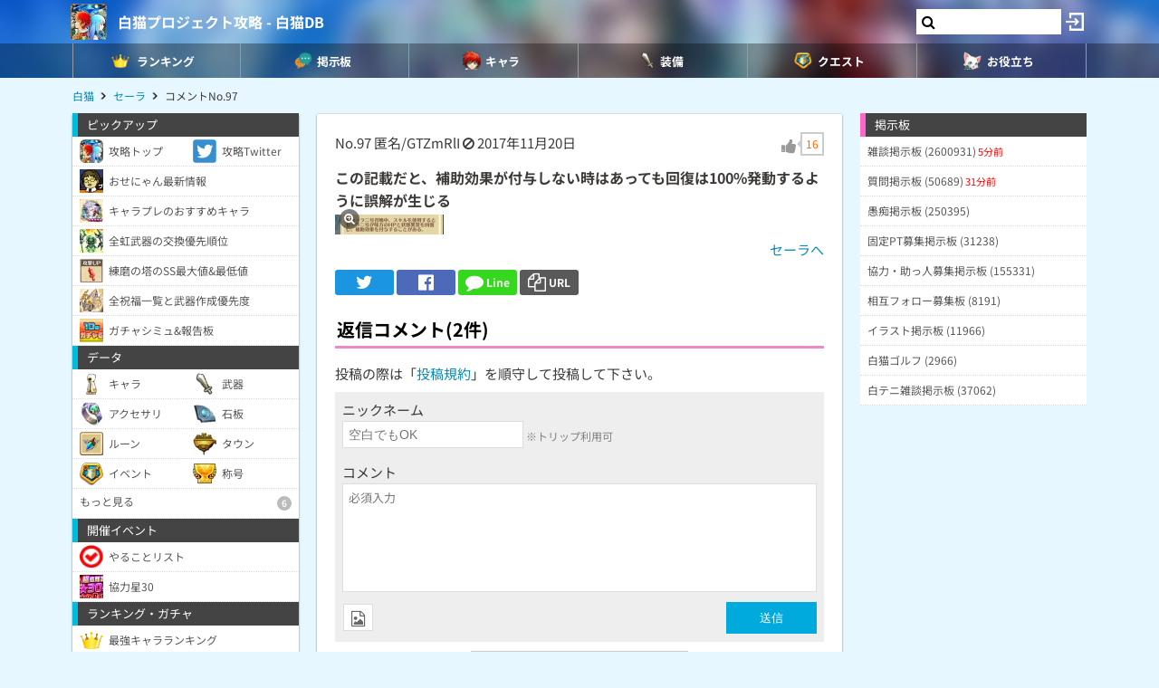

--- FILE ---
content_type: text/html; charset=UTF-8
request_url: https://9db.jp/shironeko/comment/76733?s=1
body_size: 50390
content:
<!DOCTYPE html>
<html lang="ja">
<head>
<meta charset="utf-8" />
<meta name="viewport" content="width=device-width,initial-scale=1.0,user-scalable=no">
	<title>【白猫】この記載だと、補助効果が付与しない時はあっても回復は100%...</title>
<meta name="description" content="この記載だと、補助効果が付与しない時はあっても回復は100%発動するように誤解が生じる" /><meta name="robots" content="noindex,follow" /><meta name="robots" content="max-image-preview:large" />
<meta property="og:type" content="article"/>
<meta property="og:url" content="https://9db.jp/shironeko/comment/76733?s=1" />
<meta property="og:title" content="この記載だと、補助効果が付与しない時はあっても回復は100%..." />
<meta property="og:description" content="この記載だと、補助効果が付与しない時はあっても回復は100%発動するように誤解が生じる" />
<!-- Twitter-->
<meta name="twitter:card" content="summary_large_image">
<meta name="twitter:title" content="この記載だと、補助効果が付与しない時はあっても回復は100%...">
<meta name="twitter:description" content="この記載だと、補助効果が付与しない時はあっても回復は100%発動するように誤解が生じる">
<!-- Google Analytics -->
		<!-- GA4 -->
	<script async src="https://www.googletagmanager.com/gtag/js?id=G-N8MJJVWBPZ"></script>
	<script>
		window.dataLayer = window.dataLayer || [];
		function gtag(){dataLayer.push(arguments);}
		gtag('js', new Date());
		gtag('config', 'G-N8MJJVWBPZ',{
			'page_location':'https://9db.jp/shironeko/comment/76733',
			'page_title':'【白猫】この記載だと、補助効果が付与しない時はあっても回復は100%...'
		});
				gtag('config', 'G-V4FQHVCDMD');
	</script>
	
<script src="https://ajax.googleapis.com/ajax/libs/jquery/2.2.3/jquery.min.js"></script>
<script src="https://cdn08.net/common/js/jquery.cookie.js"></script>
<script src="https://cdn08.net/common/js/jquery.lazyload.min.js"></script>
<script src="https://cdn08.net/common/js/jquery.tablesorter.min.js"></script>
<script src="https://cdn08.net/common/js/colorbox/jquery.colorbox-min.js" defer></script>
<script src="https://cdn08.net/common/js/iziToast/iziToast.min.js"></script>
<link rel="stylesheet" type="text/css" href="https://cdn08.net/common/js/iziModal/iziModal.min.css">
<script src="https://cdn08.net/common/js/iziModal/iziModal.min.js?ver=10357"></script>
<script src="https://cdn08.net/common/js/flipsnap.min.js" defer></script>
<script src="https://cdnjs.cloudflare.com/ajax/libs/clipboard.js/2.0.0/clipboard.min.js"></script>
<script src="https://cdn08.net/common/js/html2canvas.min.js?ver=23" defer></script>
<script src="https://cdn08.net/common/js/common.min.js?ver=10357"></script>
<script src="https://cdn08.net/common/js/moment/moment.min.js"></script>
<script src="https://cdn.onesignal.com/sdks/OneSignalSDK.js" async></script>
<script src="//cdnjs.cloudflare.com/ajax/libs/autosize.js/1.18.9/jquery.autosize.min.js"></script>
<script src="https://cdn08.net/common/js/talk/talk.js?ver=10357"></script>
<link rel="stylesheet" href="https://cdn08.net/common/js/talk/talk.css?ver=10357" />
<link rel="canonical" href="https://9db.jphttps://9db.jp/shironeko/comment/76733"><link rel="preload" as="font" href="https://maxcdn.bootstrapcdn.com/font-awesome/4.7.0/fonts/fontawesome-webfont.woff2?v=4.7.0" crossorigin>
<link rel="stylesheet" type="text/css" href="https://cdn08.net/common/js/colorbox/colorbox.css" media="screen" />
<link rel="stylesheet" type="text/css" href="https://cdn08.net/common/js/iziToast/iziToast.min.css" media="screen" />
<link rel="stylesheet" type="text/css" href="https://cdn08.net/common/css/common.css?ver=10357" media="screen" />
<link rel="stylesheet" type="text/css" media="screen and (min-width:768px)" href="https://cdn08.net/common/css/l.css?ver=10357" />
<link rel="stylesheet" type="text/css" media="screen and (max-width:859px) and (min-width:768px)" href="https://cdn08.net/common/css/m.css?ver=10357" />
<!--[if gte IE 9]><!-->
<link rel="stylesheet" media="screen and (max-width: 767px)" href="https://cdn08.net/common/css/s.css?ver=10357" />
<!--<![endif]-->
<link rel="stylesheet" type="text/css" href="https://cdn08.net/common/shironeko/common.css?ver=479" media="screen" />
<link rel="stylesheet" href="https://maxcdn.bootstrapcdn.com/font-awesome/4.7.0/css/font-awesome.min.css">
<link rel="alternate" type="application/rss+xml" title="RSS" href="rss" />
<link rel="icon" type="images/png" href="https://cdn08.net/shironeko/img/site_icon.png?pri=479" />
<link rel="apple-touch-icon" sizes="144x144" href="/shironeko/img/icon/apple-touch-icon-144x144.png" />
<base href="/shironeko/" />

<script src="//cdnjs.cloudflare.com/ajax/libs/autosize.js/1.18.9/jquery.autosize.min.js"></script>
<script src="https://cdn08.net/common/js/cropper/cropper.min.js"></script>
<link rel="stylesheet" type="text/css" href="https://cdn08.net/common/js/cropper/cropper.min.css" media="screen" />
<script src="https://cdn08.net/common/js/cropper/image-cropper.js?"></script>
<style>
.comment img{max-width:120px;max-height:120px;}
</style>


	<!-- Ads -->
	<script async src="https://pagead2.googlesyndication.com/pagead/js/adsbygoogle.js?client=ca-pub-4309879678016114" crossorigin="anonymous"></script>
<script async src="https://securepubads.g.doubleclick.net/tag/js/gpt.js"></script>
<!-- Adsense -->
<!-- geniee -->
<script>
	window.gnshbrequest = window.gnshbrequest || {cmd:[]};
window.gnshbrequest.cmd.push(function(){
    window.gnshbrequest.forceInternalRequest();
  });
</script>
<script async src="https://cpt.geniee.jp/hb/v1/210170/382/wrapper.min.js"></script>

	<script>
		$(() =>{
			let ads_ids = '120,180,125,133,141,147,148,149,150,252,258';
			console.log('ads',ads_ids);

			// モーダル定義
			let modal_id = 'g_ads_report_modal';
			let $modal = $('body').append(`<div class='wiki_modal disp_n' id='${modal_id}' data-izimodal-title='不正な広告を報告'>現在表示中の広告IDは「${ads_ids}」です。<br /><br />不正な広告が表示されたタイミングでこちらのIDを表示し、「<a href='/dqwalk/contact?cat=13&url=${encodeURIComponent(location.href)}&ads_ids=${ads_ids}'>お問い合わせ</a>」からご連絡お願い致します。広告を特定し改善できる可能性があります。</div>`);

			// モーダル表示
			function g_disp_ads_id(){
				g_modal.init('#'+modal_id);
				g_modal.open('#'+modal_id);
			}
			$(document).on('click','.g_disp_ads_id',g_disp_ads_id);
		});
	</script>
</head>
<body style="-webkit-text-size-adjust:100%;" >
	<!-- header -->
	<div id="header">
		<div class="game_bar" style="background-image: url(https://cdn08.net/games/resize?src=%2Fshironeko%2Fimg%2Ftop_header.jpg&w=100px&pri=479);">
			<div class="game_title">
				<a href="./"><img src="https://cdn08.net/games/resize?src=%2Fshironeko%2Fimg%2Fsite_icon.png&w=80&pri=479" alt="白猫プロジェクト攻略 - 白猫DB" class="mr5" /></a>
				<a id='hsb_name' href="./">白猫プロジェクト攻略 - 白猫DB</a>
				<div id="hsb_l_search" class="wiki_center hsb_search_box l_size_only">
					<div class="hsb_content">
					<i id="hsb_search_icon" class="fa fa-search hsb_icon"></i>
					<input type="search" data-id="header-search-l" value="" class="textbox hsb_text_area">
					</div>
				</div>
				<a id="hsb_s_search" class="search s_size_only" href="cdata/113"><i class="fa fa-search"></i></a>
									<a href="javascript:void(0);" style="width:30px;" class="open_login_menu pl5 pr5"><img src="https://cdn08.net/pokemongo/wiki/login.png" alt="ログイン"></a>
							</div>
					<div id="menu_s">
				<div>
												<div><span class="menu_ac_button"><img src="https://cdn08.net/shironeko/data/img2/img2512_5.png?4b2" alt="ランキング" style="width:20px" /><span>ランキング</span></span></div>
																<div><a href="data/1403"><img src="https://cdn08.net/shironeko/data/img2/img2513_5.png?ae7" alt="掲示板" style="width:20px" /><span>掲示板</span></a></div>
																<div><a href="data/44"><img src="https://cdn08.net/shironeko/data/img2/img2514_5.png?3c7" alt="キャラ" style="width:20px" /><span>キャラ</span></a></div>
																<div><span class="menu_ac_button"><img src="https://cdn08.net/shironeko/data/img2/img2515_5.png?9a5" alt="装備" style="width:20px" /><span>装備</span></span></div>
																<div><span class="menu_ac_button"><img src="https://cdn08.net/shironeko/data/img3/img3304_5.png?dba" alt="クエスト" style="width:20px" /><span>クエスト</span></span></div>
																<div><span class="menu_ac_button"><img src="https://cdn08.net/shironeko/data/img2/img2517_5.png?b2e" alt="お役立ち" style="width:20px" /><span>お役立ち</span></span></div>
								
				</div>
			</div>
					<span class="after"></span>
		</div>

							<div class="sub_menu menu_ac_contents disp_n">
			<div>
							<a href="data/800"><img src="https://cdn08.net/shironeko/data/img3/img3310_5.png?1a8" alt="最強キャラ" /><br /><span>最強キャラ</span></a>
							<a href="data/878"><img src="https://cdn08.net/shironeko/data/img3/img3311_5.png?cb1" alt="所持キャラ" /><br /><span>所持キャラ</span></a>
							<a href="data/758"><img src="https://cdn08.net/shironeko/data/img3/img3312_5.png?6b1" alt="最強武器" /><br /><span>最強武器</span></a>
							<a href="data/726"><img src="https://cdn08.net/shironeko/data/img3/img3313_5.png?e75" alt="最速TA" /><br /><span>最速TA</span></a>
							<a href="data/2197"><img src="https://cdn08.net/shironeko/data/img3/img3314_5.png?35c" alt="ガチャシミュ" /><br /><span>ガチャシミュ</span></a>
			
			</div>
		</div>
																<div class="sub_menu menu_ac_contents disp_n">
			<div>
							<a href="data/847"><img src="https://cdn08.net/shironeko/data/img3/img3306_5.png?474" alt="武器" /><br /><span>武器</span></a>
							<a href="data/765"><img src="https://cdn08.net/shironeko/data/img2/img2554_5.png?b98" alt="石板" /><br /><span>石板</span></a>
							<a href="data/6837"><img src="https://cdn08.net/shironeko/data/img2/img2555_5.png?256" alt="アクセサリ" /><br /><span>アクセサリ</span></a>
							<a href="data/3088"><img src="https://cdn08.net/shironeko/data/img3/img3300_5.png?859" alt="称号" /><br /><span>称号</span></a>
			
			</div>
		</div>
								<div class="sub_menu menu_ac_contents disp_n">
			<div>
							<a href="data/4114"><img src="https://cdn08.net/shironeko/data/img4/img4444_5.png?f3a" alt="ルーン必要数" /><br /><span>ルーン必要数</span></a>
							<a href="data/865"><img src="https://cdn08.net/shironeko/data/img2/img2623_5.png?8b4" alt="やることリスト" /><br /><span>やることリスト</span></a>
							<a href="data/2540"><img src="https://cdn08.net/shironeko/data/img2/img2516_5.png?989" alt="イベント一覧" /><br /><span>イベント一覧</span></a>
							<a href="data/712"><img src="https://cdn08.net/shironeko/data/img2/img2689_5.png?f5d" alt="協力バトル(常設)" /><br /><span>協力バトル(常設)</span></a>
							<a href="data/2540?b2=1"><img src="https://cdn08.net/shironeko/data/img3/img3305_5.png?e9e" alt="ルーンメモリー" /><br /><span>ルーンメモリー</span></a>
			
			</div>
		</div>
								<div class="sub_menu menu_ac_contents disp_n">
			<div>
							<a href="data/702"><img src="https://cdn08.net/shironeko/data/img2/img2556_5.png?423" alt="タウン建物" /><br /><span>タウン建物</span></a>
							<a href="data/2573"><img src="https://cdn08.net/shironeko/data/img3/img3303_5.png?394" alt="モンスター" /><br /><span>モンスター</span></a>
							<a href="data/719"><img src="https://cdn08.net/shironeko/data/img2/img2661_5.png?edb" alt="状態異常" /><br /><span>状態異常</span></a>
							<a href="data/746"><img src="https://cdn08.net/shironeko/data/img3/img3390_5.png?751" alt="ランク上げ" /><br /><span>ランク上げ</span></a>
							<a href="data/794"><img src="https://cdn08.net/shironeko/data/img2/img2688_5.png?407" alt="段位/BP" /><br /><span>段位/BP</span></a>
			
			</div>
		</div>
				
		<script type="text/javascript">
		(function($) {
		  var header_id = '#header';
		  var switch_pos = $('.game_title').height();
		  var pos;
		  var is_opened=false;
		  $(window).on('scroll',function(){
		  	pos = $(this).scrollTop();
	        if(pos < switch_pos){
		        $(header_id).removeClass('fixed');
		    } else {
		    	$(header_id).addClass('fixed');
		    }
		  });
		  $(window).trigger('scroll');

		  // 検索
		  $('input[type="search"]').change(function() {
			var id = $(this).attr('data-id');
			if(id=='header-search-l') {
				var query = '?q=' + $(this).val();
				window.location.href = 'cdata/113' + query;
			}
		  });

		  // 検索アイコンクリック
		  $('#hsb_s_search').click(function() {
			if(!is_opened) {
				hsb_l_search_open();
			} else {
				hsb_l_search_close();
			}
			return false;
		  });

		  // 検索バーを開く
		  function hsb_l_search_open() {
			is_opened = true;
			$('#hsb_name').hide();
			$('#hsb_l_search').removeClass('l_size_only').fadeIn(300);
			$('#hsb_l_search').css('width','auto');
		  }

		  // 検索バーを閉じる
		  function hsb_l_search_close() {
			is_opened=false;
			$('#hsb_l_search').addClass('l_size_only').fadeOut(500);;
			$('#hsb_name').fadeIn(500);
			$('#hsb_l_search').css('width','');
			return false;
		  }
		})(jQuery);
		</script>
		</div>

	<div id="header2">
				
					<div class="s ta_c" style="overflow:hidden;margin:0;">
  <div style="margin:5px auto;max-height:280px;overflow: hidden;">
    
  </div>
</div>

						<div id="navi" class='m'>
			<ul itemscope itemtype="https://schema.org/BreadcrumbList">
												<li itemprop="itemListElement" itemscope itemtype="https://schema.org/ListItem"><a href="./" itemprop='item'><span itemprop="name">白猫</span></a><meta itemprop="position" content="1" /></li>
																<li itemprop="itemListElement" itemscope itemtype="https://schema.org/ListItem"><a href="data/634" itemprop='item'><span itemprop="name">セーラ</span></a><meta itemprop="position" content="2" /></li>
																<li itemprop="itemListElement" itemscope itemtype="https://schema.org/ListItem"><span itemprop="name">コメントNo.97</span><meta itemprop="position" content="3" /></li>
							
			</ul>
		</div>
			</div>

	<!-- contents -->
	<div id="contents">
		<!-- main -->
		<div id="main">
			
<div class="frame p20 p0_s">
<form method="post" action="/" id="comment_form" enctype="multipart/form-data">
	<input type="hidden" name="csrf_token" value="696b1fbedd838" />
	<input type="hidden" name="action" value="data" />
	<input type="hidden" name="action_id" value="634" />
	<input type="hidden" name="ori_id" value="76733" />
	<div class="p8_s">
		<!-- スレッドコメント -->
		<div class="header clearfix">
			<div class="f_l">
				<span class="num">No.97</span>
												匿名/GTZmRlI
											<i class="fa fa-ban cur_p report" data-comment_id="76733" data-user_token="GTZmRlI"></i>
																<span class="">2017年11月20日</span>			</div>
					<div class="f_r fs18" data-id="76733">
				<div class="good disp_ib cur_p"><i class="fa fa-thumbs-up cur_p gray"></i> <span class="arrow_box" style="color:#f60;">16</span></div>
			</div>
				</div>
					<div class="comment fs16 wiki_bold mt10">
			この記載だと、補助効果が付与しない時はあっても回復は100%発動するように誤解が生じる
			<br /><a href="https://cdn08.net/shironeko/bbs/76/img76733_1.jpg?cmp" class="colorbox"><img src="https://cdn08.net/games/resize?src=%2Fshironeko%2Fbbs%2F76%2Fimg76733_1.jpg%3Fcmp&w=120" /></a>		</div>
	
	<div class="wiki_right mt5">
		<a href="data/634">セーラへ</a>
	</div>

	<!-- Social -->
<ul class="sns mt10">
	<li class="twitter"><a href="https://twitter.com/intent/tweet?text=%E3%81%93%E3%81%AE%E8%A8%98%E8%BC%89%E3%81%A0%E3%81%A8%E3%80%81%E8%A3%9C%E5%8A%A9%E5%8A%B9%E6%9E%9C%E3%81%8C%E4%BB%98%E4%B8%8E%E3%81%97%E3%81%AA%E3%81%84%E6%99%82%E3%81%AF%E3%81%82%E3%81%A3%E3%81%A6%E3%82%82%E5%9B%9E%E5%BE%A9%E3%81%AF100%25...&url=https://9db.jp%2Fshironeko%2Fcomment%2F76733%3Fs%3D1&hashtags=白猫" onClick="window.open(this.href, 'tweetwindow', 'width=650, height=470, personalbar=0, toolbar=0, scrollbars=1, sizable=1'); return false;" rel="nofollow"><i class="fa fa-twitter"></i></a></li>
	<li class="facebook"><a href="https://www.facebook.com/share.php?u=https://9db.jp/shironeko/comment/76733?s=1" onclick="window.open(this.href, 'FBwindow', 'width=650, height=450, menubar=no, toolbar=no, scrollbars=yes'); return false;"><i class="fa fa-facebook-official"></i></a></li>
	<li class="line"><a href="https://line.me/R/msg/text/?https://9db.jp/shironeko/comment/76733?s=1"><i class="fa fa-comment"></i> <span>Line</span></a></li>
	<li class="link_copy"><a href="javascript:void(0)" class="g_copy" data-clipboard-text="https://9db.jp/shironeko/comment/76733?s=1"><i class="fa fa-copy"></i> <span>URL</span></a></li>
	<li class="share"><a data-title="この記載だと、補助効果が付与しない時はあっても回復は100%..." data-url="https://9db.jp/shironeko/comment/76733?s=1"><img src="/common/img/icon/share.png" style="width:20px;" /> <span>Share</span></a></li>
</ul>

	</div>
	<div id="bbs">
		<!-- 返信フォーム -->
		<h2 class="mt20 h_pink pl8_s">返信コメント(2件)</h2>
		<div class="wiki mb8 m8_s">投稿の際は「<a href="/games/data/60">投稿規約</a>」を順守して投稿して下さい。</div>

		<div class="comment_form" style="display:block;">
		

			<div>ニックネーム</div>
			<input type="text" name="nickname" placeholder="空白でもOK" /> <span class="hint">※トリップ利用可</span>
			<div class="mt10">コメント</div>
			<textarea name="comment" placeholder="必須入力"></textarea>
			<div class="send mt5 clearfix">
				<div class="f_l">
										<div class="mb10">
						<label for="bbsphoto">
							<span class="crop_image_select_icon wiki_cur_p">
								<i class="fa fa-file-image-o"></i>
							</span>
							<input class="disp_n" type="file" name="bbsphoto" id="bbsphoto" data-id="bbsphoto">
						</label>
					</div>
										<input type="hidden" name="sage" value="1" />				</div>
				<div class="f_r fs18">
					<input type="button" value="送信" id="ok" />
				</div>
								<input type="hidden" name="bbsphoto_x" />
				<input type="hidden" name="bbsphoto_y" />
				<input type="hidden" name="bbsphoto_w" />
				<input type="hidden" name="bbsphoto_h" />
				<div id="bbsphoto_crop_area"></div>
				<div id="bbsphoto_canvas_area" class="wiki_center"></div>
							</div>
				</div>
		<!-- 返信コメント一覧 -->
					<ul class="sort_button" style="border:0;">
				<li class="selected"><a href="comment/76733?s=1">新しい順</a></li>
				<li ><a href="comment/76733?s=0">古い順</a></li>
			</ul>
			<div class="wiki_reload"><i class="fa fa-refresh"></i> 最新を表示する</div>

			<ul class="reply_list">
									

					<li>
											<div class="header">
							<div class="left">
								<span class="num">No.134</span>
																			匿名/QmZgF1g
															<i class="fa fa-ban cur_p report" data-comment_id="333655" data-user_token="QmZgF1g"></i>
																										<span class="">2017年11月21日</span>							</div>

													<div class="f_r fs18" data-id="333655">
								<div class="good disp_ib cur_p"><i class="fa fa-thumbs-up cur_p gray"></i> <span class="arrow_box" style="color:#f60;">4</span></div>
							</div>
												</div>
																	<div class="comment ">
							それはエアプと言われても仕方ない
													</div>
										</li>
									

					<li>
											<div class="header">
							<div class="left">
								<span class="num">No.128</span>
																			匿名/IRQpmQY
															<i class="fa fa-ban cur_p report" data-comment_id="333640" data-user_token="IRQpmQY"></i>
																										<span class="">2017年11月21日</span>							</div>

													<div class="f_r fs18" data-id="333640">
								<div class="good disp_ib cur_p"><i class="fa fa-thumbs-up cur_p gray"></i> <span class="arrow_box" style="color:#f60;">2</span></div>
							</div>
												</div>
																	<div class="comment negative1">
							使った感じだけど、2号いるときはS1でスキル後半で回復は必ずあるかと
													</div>
										</li>
				
			</ul>
		
			</div>
</form>
</div>

			<div class="frame">
<script>gtag("event", "ads_pv",{"send_to":"G-V4FQHVCDMD","adsid":"125"});</script><div style="background-color:transparent;">
          <!-- 9DB コンテンツ下 -->
          <ins class="adsbygoogle"
               style="display:block"
               data-ad-client="ca-pub-4309879678016114"
               data-ad-slot="3000192781"
               data-ad-format="auto"></ins>
          <script>
          (adsbygoogle = window.adsbygoogle || []).push({});
          </script>
          </div>
</div>		</div>

		<!-- left -->
		<div id="left" class="slide">
		           <div style="padding-bottom:150px;">
		<div class="menu">ピックアップ</div>
	<div class="menu_contents">
						<a href="https://9db.jp/shironeko/" class="col2"><img src="https://cdn08.net/shironeko/data/img3/img3892_5.png?27d" /><div>攻略トップ</div></a>
									<a href="https://twitter.com/shironekodb?ref_src=twsrc%5Etfw%7Ctwcamp%5Eembeddedtimeline%7Ctwterm%5Eprofile%3Ashironekodb&amp;ref_url=https%3A%2F%2F9db.jp%2Fshironeko%2F" class="col2"><img src="https://cdn08.net/shironeko/data/img4/img4068_5.png?bf1" /><div>攻略Twitter</div></a>
									<a href="data/2234" class=""><img src="https://cdn08.net/shironeko/data/img4/img4192_5.png?463" /><div>おせにゃん最新情報</div></a>
									<a href="data/4538" class=""><img src="https://cdn08.net/shironeko/data/img4/img4549_5.png?17b" /><div>キャラプレのおすすめキャラ</div></a>
									<a href="data/3369" class=""><img src="https://cdn08.net/shironeko/data/img3/img3725_5.png?2c5" /><div>全虹武器の交換優先順位</div></a>
									<a href="data/3851" class=""><img src="https://cdn08.net/shironeko/data/img3/img3853_5.png?226" /><div>練磨の塔のSS最大値&amp;最低値</div></a>
									<a href="data/3724" class=""><img src="https://cdn08.net/shironeko/data/img4/img4037_5.png?c40" /><div>全祝福一覧と武器作成優先度</div></a>
									<a href="data/2197" class=""><img src="https://cdn08.net/shironeko/data/img2/img2609_5.png?783" /><div>ガチャシミュ&amp;報告板</div></a>
				</div>	<div class="menu">データ</div>
	<div class="menu_contents">
						<a href="data/44" class="col2"><img src="https://cdn08.net/shironeko/data/img1/img1376_5.png?47e" /><div>キャラ</div></a>
									<a href="data/847" class="col2"><img src="https://cdn08.net/shironeko/data/img1/img1399_5.png?501" /><div>武器</div></a>
									<a href="data/6837" class="col2"><img src="https://cdn08.net/shironeko/data/img1/img1398_5.png?b82" /><div>アクセサリ</div></a>
									<a href="data/765" class="col2"><img src="https://cdn08.net/shironeko/data/img1/img1412_5.png?3c5" /><div>石板</div></a>
									<a href="data/4114" class="col2"><img src="https://cdn08.net/shironeko/data/img4/img4131_5.png?1ea" /><div>ルーン</div></a>
									<a href="data/702" class="col2"><img src="https://cdn08.net/shironeko/data/img1/img1400_5.png?9b2" /><div>タウン</div></a>
									<a href="data/2540" class="col2"><img src="https://cdn08.net/shironeko/data/img2/img2459_5.png?197" /><div>イベント</div></a>
									<a href="https://9db.jp/shironeko/data/3088" class="col2"><img src="https://cdn08.net/shironeko/data/img3/img3089_5.png?1a4" /><div>称号</div></a>
					<a class="ac_button ">
									<div>もっと見る<span class="num">6</span></div>
		</a>
		<div class="ac_contents disp_n"><div> 
										<a href="data/707" class=""><div>特攻を持つキャラ</div></a>
															<a href="data/857" class=""><div>特攻を持つ武器</div></a>
															<a href="data/859" class=""><div>HP/SP回復を持つ武器</div></a>
															<a href="data/862" class=""><div>耐久UP性能を持つ武器</div></a>
															<a href="data/703" class=""><div>タウンMAXでの上昇値</div></a>
															<a href="data/845" class=""><div>タウンミッション</div></a>
						
		</div></div>
	</div>	<div class="menu">開催イベント</div>
	<div class="menu_contents">
						<a href="data/865" class=""><img src="https://cdn08.net/shironeko/data/img1/img1396_5.png?6da" /><div>やることリスト</div></a>
									<a href="data/6053" class=""><img src="https://cdn08.net/shironeko/data/img6/img6155_5.png?78d" /><div>協力星30</div></a>
				</div>	<div class="menu">ランキング・ガチャ</div>
	<div class="menu_contents">
						<a href="data/800" class=""><img src="https://cdn08.net/shironeko/data/img1/img1394_5.png?672" /><div>最強キャラランキング</div></a>
									<a href="data/878" class=""><img src="https://cdn08.net/shironeko/data/img1/img1426_5.png?573" /><div>所持キャラチェッカー</div></a>
									<a href="data/758" class="col2"><div>最強武器</div></a>
									<a href="data/2461" class="col2"><div>リセマラ</div></a>
									<a href="data/726" class="col2"><div>最速TA</div></a>
									<a href="data/2197" class="col2"><div>ガチャシミュ</div></a>
					<a class="ac_button ">
									<div>もっと見る<span class="num">3</span></div>
		</a>
		<div class="ac_contents disp_n"><div> 
										<a href="data/819" class=""><div>島掘り性能キャラランキング</div></a>
															<a href="data/791" class=""><div>スロットスキルランキング</div></a>
															<a href="data/858" class=""><div>多段チャレンジ</div></a>
						
		</div></div>
	</div>	<div class="menu">モンスター</div>
	<div class="menu_contents">
						<a href="data/2573" class=""><div>全モンスターの弱点と耐性早見表</div></a>
									<a href="data/919" class=""><div>モンスター図鑑</div></a>
				</div>	<div class="menu">育成・周回</div>
	<div class="menu_contents">
						<a href="data/717" class=""><img src="https://cdn08.net/shironeko/data/img1/img1443_5.png?49c" /><div>ルーン集め</div></a>
									<a href="data/732" class=""><img src="https://cdn08.net/shironeko/data/img1/img1445_5.png?a4c" /><div>武器ルーン集め</div></a>
									<a href="data/764" class=""><img src="https://cdn08.net/shironeko/data/img1/img1446_5.png?034" /><div>BP稼ぎ</div></a>
									<a href="data/746" class=""><img src="https://cdn08.net/shironeko/data/img1/img1447_5.png?6c2" /><div>経験値稼ぎ</div></a>
									<a href="data/716" class=""><img src="https://cdn08.net/shironeko/data/img1/img1448_5.png?052" /><div>親密度上げ</div></a>
									<a href="data/709" class=""><img src="https://cdn08.net/shironeko/data/img1/img1449_5.png?5f2" /><div>ソウル・G稼ぎ</div></a>
									<a href="data/938" class=""><img src="https://cdn08.net/shironeko/data/img1/img1450_5.png?d6c" /><div>討伐の証集め</div></a>
				</div>	<div class="menu">デイリーイベント</div>
	<div class="menu_contents">
		<a class="ac_button image">
			<img src="https://cdn08.net/shironeko/data/img2/img2519_5.png?db8" />						<div>呪いイベント<span class="num">9</span></div>
		</a>
		<div class="ac_contents disp_n"><div> 
										<a href="data/1307" class=""><div>呪い島 終章 (竜槍/宝珠)</div></a>
															<a href="data/1309" class=""><div>呪い協力</div></a>
															<a href="data/1038" class=""><div>月曜：呪われし拳</div></a>
															<a href="data/1071" class=""><div>火曜：呪われし弓</div></a>
															<a href="data/1094" class=""><div>水曜：呪われし剣</div></a>
															<a href="data/1116" class=""><div>木曜：呪われし杖</div></a>
															<a href="data/1146" class=""><div>呪われし槍</div></a>
															<a href="data/1156" class=""><div>呪われし斧</div></a>
															<a href="data/1199" class=""><div>呪われし双剣</div></a>
						
		</div></div>
	</div>	<div class="menu">協力バトル</div>
	<div class="menu_contents">
						<a href="data/712" class=""><div>協力バトルの適性職/報酬早見表</div></a>
					<a class="ac_button ">
									<div>常設4人協力<span class="num">22</span></div>
		</a>
		<div class="ac_contents disp_n"><div> 
										<a href="data/6053" class=""><div>★30：モストデンジャラスバトル</div></a>
															<a href="data/5688" class=""><div>★21：タイムチャレンジ【降魔級】</div></a>
															<a href="data/5608" class=""><div>★21：まったり！ハイカラ登竜門</div></a>
															<a href="data/5437" class=""><div>★21：はんなり！シャチホコ桃源郷</div></a>
															<a href="data/4936" class=""><div>★21：トツゲキ！さわやか摩天楼</div></a>
															<a href="data/4835" class=""><div>★21：ワンツー！ほんわか天王斬</div></a>
															<a href="data/3596" class=""><div>★20：てりやきクリムゾンファイヤー</div></a>
															<a href="data/3594" class=""><div>★20：やみなべディストラクション</div></a>
															<a href="data/3349" class=""><div>★20：くわばらサンダーブラスト</div></a>
															<a href="data/3320" class=""><div>★20：すもぐりワンダーランド</div></a>
															<a href="data/3789" class=""><div>★20：ひだまりテラーパレス</div></a>
															<a href="data/4593" class=""><div>★20：タイムチャレンジ【煉獄級】</div></a>
															<a href="data/4960" class=""><div>★19：有象無象のユートピア</div></a>
															<a href="data/935" class=""><div>★19：暗雲アンダーグラウンド</div></a>
															<a href="data/937" class=""><div>★19：とってもマーメイド</div></a>
															<a href="data/2544" class=""><div>★19：乱闘ラボラトリー</div></a>
															<a href="data/3776" class=""><div>★19：絢爛の征野</div></a>
															<a href="data/4592" class=""><div>★19：タイムチャレンジ【冥府級】</div></a>
															<a href="data/806" class=""><div>★15：呪われたってピースフル</div></a>
															<a href="data/807" class=""><div>★15：氷結のトリプルアクセル</div></a>
															<a href="data/808" class=""><div>★15：タイムチャレンジ【破滅級】</div></a>
															<a href="data/805" class=""><div>★13以下の4人協力クエスト</div></a>
						
		</div></div>
						<a href="data/816" class=""><div>常設2人協力</div></a>
				</div>	<div class="menu">島クエスト</div>
	<div class="menu_contents">
						<a href="data/710" class=""><div>島コンプリート報酬早見表</div></a>
									<a href="data/1213" class="col4"><div>1島</div></a>
									<a href="data/1224" class="col4"><div>2島</div></a>
									<a href="data/2976" class="col4"><div>3島</div></a>
									<a href="data/1027" class="col4"><div>8島</div></a>
									<a href="data/1096" class="col4"><div>9島</div></a>
									<a href="data/1179" class="col4"><div>10島</div></a>
									<a href="data/843" class="col4"><div>11島</div></a>
									<a href="data/1348" class="col4"><div>12島</div></a>
									<a href="data/3435" class="col4"><div>13島</div></a>
									<a href="data/4836" class="col4"><div>14島</div></a>
									<a href="data/6501" class="col4"><div>15章</div></a>
									<a href="data/6524" class="col4"><div>16章</div></a>
				</div>	<div class="menu">島クエスト（NEW WORLD’S）</div>
	<div class="menu_contents">
						<a href="data/6767" class="col4"><div>１章</div></a>
									<a href="data/7345" class="col4"><div>２章</div></a>
				</div>	<div class="menu">バトルシステム</div>
	<div class="menu_contents">
						<a href="data/786" class=""><div>9割カットの方法</div></a>
									<a href="data/715" class=""><div>敵に与えるダメージ計算</div></a>
									<a href="data/2818" class=""><div>職業別の固有アクション</div></a>
									<a href="data/829" class=""><div>属性キャラと属性ダメージ</div></a>
									<a href="data/772" class=""><div>バリア一覧</div></a>
									<a href="data/784" class=""><div>エフェクト一覧</div></a>
									<a href="data/719" class=""><div>状態異常一覧</div></a>
									<a href="data/933" class=""><div>パーティコールの効果</div></a>
									<a href="data/723" class=""><div>シンフォニーパワーの効果</div></a>
									<a href="data/797" class=""><div>式神・召喚の効果</div></a>
					<a class="ac_button ">
									<div>もっと見る<span class="num">4</span></div>
		</a>
		<div class="ac_contents disp_n"><div> 
										<a href="data/792" class=""><div>バフの効果範囲</div></a>
															<a href="data/729" class=""><div>SP回復量(SPR)</div></a>
															<a href="data/796" class=""><div>リーダースキルの倍率</div></a>
															<a href="data/1496" class=""><div>剣キャン・槍キャンのやり方</div></a>
						
		</div></div>
	</div>	<div class="menu">その他</div>
	<div class="menu_contents">
						<a href="data/3210" class=""><div>白猫スイッチ版開発決定！</div></a>
									<a href="data/3158" class=""><div>クラスチェンジにおすすめのキャラ</div></a>
									<a href="https://9db.jp/shironeko/data/2234" class=""><div>公式生放送/おせにゃん</div></a>
									<a href="data/860" class=""><div>黒背景でキャラをスクショする裏ワザ</div></a>
									<a href="data/1374" class=""><div>月間ジュエル配布量</div></a>
									<a href="data/785" class=""><div>アクティブユーザー数推移</div></a>
									<a href="data/705" class=""><div>白猫におすすめの端末一覧</div></a>
									<a href="data/1493" class=""><div>名星会の選出方法</div></a>
									<a href="data/725" class=""><div>メモリアルルーンの入手方法と使い道</div></a>
									<a href="data/2486" class=""><div>ルーンミュージックボックス</div></a>
									<a href="data/722" class=""><div>最新トレンド情報まとめ</div></a>
				</div>	<div class="menu">徹底解説</div>
	<div class="menu_contents">
						<a href="data/2773" class="col2"><div>クラスチェンジ</div></a>
									<a href="data/696" class="col2"><div>友情覚醒</div></a>
									<a href="data/2777" class="col2"><div>限界突破</div></a>
									<a href="data/2798" class="col2"><div>神気解放</div></a>
									<a href="data/2955" class="col2"><div>ﾁｹｯﾄ武器ｶﾞﾁｬ</div></a>
				</div>	<div class="menu">リンク集</div>
	<div class="menu_contents">
						<a href="http://colopl.co.jp/shironekoproject/" class=""><div>白猫プロジェクト公式HP</div></a>
									<a href="https://twitter.com/shironekodb" class=""><div>攻略Twitter</div></a>
									<a href="https://twitter.com/wcat_project" class=""><div>公式Twitter</div></a>
									<a href="http://twitter.com/hirokiasai_0201" class=""><div>浅井PのTwitter</div></a>
									<a href="https://shironekoproject.gamerch.com/" class=""><div>白猫プロジェクトwiki</div></a>
									<a href="http://www.comic-clear.jp/comic.aspx?c=59" class=""><div>コミック ひこうじま公園</div></a>
			
	</div>
</div>

        		</div>

		<!-- スライドメニュー -->
		<div id="menu_back_filter" class="s disp_n"></div>
		<div id="shortcut_menu" class="s" style="background-color:#00000099;"><i class="fa fa-remove va_m" style="display:none;padding:2px 8px 2px 6px"></i><img src="https://cdn08.net/games/resize?src=%2Fshironeko%2Fimg%2Fsite_icon.png&w=80&pri=479" style="width:24px" class="mr5 bold va_m" /><span class="fs14 bold disp_ib">攻略<br />Menu</span></div>		<script type="text/javascript">
		// スライドメニュー表示
		$("#shortcut_menu").on("click",function(e){
			e.preventDefault();
			// 横メニュー制御
			$(".menu_ac_contents").hide();
			$(".menu_ac_button").removeClass("open");
			$("#sub_menu_back").hide();

			// スライドメニュー制御
			$("i",this).toggle();
			$("img",this).toggle();
		    if($("i",this).css('display') == 'none'){
		        $("#left").animate({'left':-350},300);
		        $("#container").animate({'left':0},300);
		    }else{
		        $("#container").animate({'left':350},300);
		        $("#left").animate({'left':0},300);
		    }
			$('#menu_back_filter').toggle();
		});
		$("#menu_back_filter").on("click",function(e){
		    if(e.pageX >= 350){
				$("#shortcut_menu i").toggle();
				$("#shortcut_menu img").toggle();
		        $("#left").animate({'left':-350},300);
		        $("#container").animate({'left':0},300);
				$('#menu_back_filter').toggle();
		        return false;
		    }
		});
		</script>



		<!-- right -->
		<div id="right">
			<div>
<div class="menu pink">掲示板</div>
<div class="menu_contents">
	<a href="data/1403"><div>雑談掲示板 (2600931)<i class="red fs11"> 5分前</i></div></a>
	<a href="data/1404"><div>質問掲示板 (50689)<i class="red fs11"> 31分前</i></div></a>
	<a href="data/1405"><div>愚痴掲示板 (250395)</div></a>
	<a href="data/1406"><div>固定PT募集掲示板 (31238)</div></a>
	<a href="data/1425"><div>協力・助っ人募集掲示板 (155331)</div></a>
	<a href="data/1407"><div>相互フォロー募集板 (8191)</div></a>
	<a href="data/1424"><div>イラスト掲示板 (11966)</div></a>
	<a href="data/7325"><div>白猫ゴルフ (2966)</div></a>
	<a href="data/3136"><div>白テニ雑談掲示板 (37062)</div></a>

</div>
</div>

						

			<script>gtag("event", "ads_pv",{"send_to":"G-V4FQHVCDMD","adsid":"120"});</script><div style="background-color:transparent;" class="mb10">
<ins class="adsbygoogle"
     style="display:block"
     data-ad-client="ca-pub-4309879678016114"
     data-ad-slot="5105736785"
     data-ad-format="auto"></ins>
<script>
(adsbygoogle = window.adsbygoogle || []).push({});
</script>
</div>

			<span class="disp_b ta_c cur_p m5 hint g_disp_ads_id"><i class='fa fa-info'></i> 広告IDを表示</span>
		</div>
	</div>

		<!-- footer -->
	<div id="footer" style='padding-bottom:100px;'>
		<div class="footer_menu">
			<div class="game_menu">
				<div class="title">
					<img src="https://cdn08.net/common/img/logo.gif?ver=3" alt="9DB" style="height:30px;" /> 9D<span class="blue">B</span>
									</div>
				<ul>
														<li>
						<a href="/shironeko/">白猫プロジェクト攻略 - 白猫DB</a>
											</li>
																			<li>
						<a href="/dqwalk/">ドラクエウォーク攻略 - みんドラ</a>
											</li>
																																														<li>
						<a href="/pokego/">GO Raids</a>
											</li>
																																					<li>
						<a href="/pokemongo/">ポケモンGO攻略 - みんポケ</a>
											</li>
																											
				</ul>
			</div>
			<div class="other_menu">
				<a href="/games/terms">利用規約</a> | <a href="https://08llc.jp">運営会社</a> | <a href="/shironeko/contact">お問い合わせ</a>
			</div>
		</div>
		<div class="copyright">
			Copyright (c) 08 LLC All Rights Reserved.
		</div>
	</div>
	<div id="shortcut_up" class="s"><i class="fa fa-chevron-up"></i> ページトップへ</div>
<div id="auth_modal" data-izimodal-title="メニュー" class="wiki_modal disp_n">
	<p>
		<a class="button p10 m10 disp_b ta_c fw700" href="javascript:ajax_show_talks();" style="background: #00b012;"><i class="fa fa-comment"></i> トーク</a>
				<a class="button p10 m10 disp_b ta_c fw700" href="setting">ユーザー設定</a>
		<a class="button p10 m10 disp_b ta_c fw700" href="javascript:if(confirm('ログアウトしますか？')) location.href='logout';">ログアウト</a>
	</p>
</div>
<script type="text/javascript">
// グローバル変数
if(!g) var g = {};
g.csrf_token = "696b1fbedd838";
g.game_url = 'shironeko';
g.data = {};
g.data.id = '';
g.token = 'OGVEgkM';
g.is_test = 0;
g.appId = "622cf77a-d9b2-40d0-a96c-893a9d51784b";
g.safari_web_id = 'web.onesignal.auto.68a78e72-ca6b-43d3-aa15-83c87cfb9ced';

$(function() {
	update_meta_viewport();

	// LazyLoad
	if($('img.wiki_lazy')[0]){
		$('img.wiki_lazy').lazyload({
			threshold: 200,
	//		placeholder:'[data-uri]'
			placeholder:'[data-uri]'
		});
	}
});

$(function() {
	// reload
	$("#bbs .wiki_reload").on("click",function(){
		(event.preventDefault) ? event.preventDefault():event.returnValue=false;
		location.reload();
	});
	// ニックネーム表示
	if($.cookie('nickname') != ''){
		$('input[name=nickname]').val($.cookie('nickname'));
	}

	// textarea高さ調整
    $('textarea').autosize({});

	// uploadできない端末用
	if (!window.FormData) {
		$("input[type=file]").before("※アップロード未対応端末です").hide();
	}
	// 返信を表示
	$(".disp_reply").on("click",function(e){
		e.preventDefault();
		$(this).parent("div").find(".reply_list").toggle();
	});

	// 返信フォームを表示
	$(".disp_reply_form").on("click",function(e){
		e.preventDefault();
		if($(this).next(".comment_form")[0] && $(this).next(".comment_form").is(':visible')){
			$(this).next(".comment_form").hide();
		}else{
			if($(this).hasClass("first")){
				$(".first").hide();
				$(".sage").hide();
			}else{
				$(".first").show();
				$(".sage").show();
			}
			$(".comment_form").insertAfter(this);
			$(".comment_form").show();
			$(".comment_form textarea").focus();
		}
	});
	$(".user_edit").on("click",function(e){
		e.preventDefault();
		$("#user_comment").hide();
		$(".sage").hide();
		$(".comment_form").show();
		$(".comment_form textarea").focus();
	});

	// 非表示コメントを表示
	$(".disp_comment").on("click",function(e){
		e.preventDefault();
		$(this).next(".comment").show();
		$(this).hide();
	});

	// キャンセル、投稿
	$(".user_cancel").on("click",function(e){
		e.preventDefault();
		$(".comment_form").hide();
		$("#user_comment").show();
		$(".disp_reply_form.first").show();
	});
	$("#ok").on("click",function(e){
		e.preventDefault();
//		var ori_id = $(this).parents(".comment_form").prev(".disp_reply_form").attr("id");
//		$("[name=ori_id]").val(ori_id);
		$("#comment_form").attr("action","ajax/comment_update")
		$.cookie('nickname',$('input[name=nickname]').val(),{expires:365,path:'/'});
		ajax_submit("#comment_form",{success:common_success,args:"/shironeko/comment/76733?s=1"});
	});

	// good / bad
	$('<form method="post" action="/" id="good_bad_form"></form>')
	.append('<input type="hidden" name="csrf_token" value="696b1fbedd838" />')
	.append('<input type="hidden" name="id" value="" />')
	.append('<input type="hidden" name="is_good" value="" />')
	.appendTo(document.body);
	$(".good").on("click",function(e){
		var id = $(this).parent().attr("data-id");
		$("[name=id]").val(id);
		$("[name=is_good]").val("1");
		$("#good_bad_form").attr("action","ajax/comment_good")
		ajax_submit("#good_bad_form",{success:success_good});
	});
	function success_good(result){
		if(result.success == 1){
			var id = $("[name=id]").val();
			var count = $("[data-id="+id+"] > .good .arrow_box").html();
			$("[data-id="+id+"] .good .arrow_box").html(parseInt(count)+1);
		}
	}
	$(".bad").on("click",function(e){
		var id = $(this).parent().attr("data-id");
		$("[name=id]").val(id);
		$("[name=is_good]").val("0");
		$("#good_bad_form").attr("action","ajax/comment_good")
		ajax_submit("#good_bad_form",{success:success_bad});
	});
	function success_bad(result){
		if(result.success == 1){
			var id = $("[name=id]").val();
			var count = $("[data-id="+id+"] > .bad .arrow_box").html();
			$("[data-id="+id+"] .bad .arrow_box").html(parseInt(count)+1);
		}
	}

	// 通報モーダル
	$(".report").on("click",function(e){
		e.preventDefault();
		
		const comment_id = $(this).attr("data-comment_id");
		const user_token = $(this).attr("data-user_token");
		$('#wiki_ban').find('[name=comment_id]').val(comment_id);
		$('#wiki_ban').find('[name=user_token]').val(user_token);
		g_modal.open('#wiki_ban');
		return false;
	});

	// 通報
	$('<form method="post" action="/" id="user_report_form"></form>')
	.append('<input type="hidden" name="id" />')
	.append('<input type="hidden" name="no" />')
	.append('<input type="hidden" name="user_token" />')
	.append('<input type="hidden" name="csrf_token" value="696b1fbedd838" />')
	.appendTo(document.body);
	$(document).on('click', '#a_user_report', function (e) {
		const user_token = $('#wiki_ban').find('[name=user_token]').val();
		const comment_id = $('#wiki_ban').find('[name=comment_id]').val();
		const no = $('#wiki_ban').find('[data-id="report"]').filter('.wiki_selected').data('val');
		if(no === undefined) return false;
		
		$("#user_report_form input[name=user_token]").val(user_token);
		$("#user_report_form input[name=id]").val(comment_id);
		$("#user_report_form input[name=no]").val(no);
		$("#user_report_form").attr("action","ajax/report");
		
		ajax_submit("#user_report_form",{success:report_success});
		return false;
	});
	function report_success(result){
		g_toast.success('通報ありがとうございました。');
		g_modal.close('#wiki_ban');
	}
	// ブロック
	$('<form method="post" action="/" id="user_block_form"></form>')
	.append('<input type="hidden" name="user_token" />')
	.append('<input type="hidden" name="csrf_token" value="696b1fbedd838" />')
	.appendTo(document.body);
	$(document).on('click', '#a_user_block', function (e) {
		const user_token = $('#wiki_ban').find('[name=user_token]').val();
		if(window.confirm("" + user_token + "をブロックしてもよろしいですか？")){
			$("#user_block_form input[name=user_token]").val(user_token);
			$("#user_block_form").attr("action","ajax/user_block");
			ajax_submit("#user_block_form",{success:common_success,args:"reload"});
		}
		return false;
	});

	// ブロック解除
	$('<form method="post" action="/" id="user_unblock_form"></form>')
	.append('<input type="hidden" name="user_token" />')
	.append('<input type="hidden" name="csrf_token" value="696b1fbedd838" />')
	.appendTo(document.body);
	$(".unblock").on("click",function(e){
		e.preventDefault();
		var user_token = $(this).attr("data-user_token");
		$("#user_unblock_form input[name=user_token]").val(user_token);
		$("#user_unblock_form").attr("action","ajax/user_unblock");
		ajax_submit("#user_unblock_form",{success:common_success,args:"reload"});
	});

	//コメント削除
	$('<form action="ajax/comment_del" method="post" id="comment_del_form"></form>')
	.append('<input type="hidden" name="id" />')
	.append('<input type="hidden" name="csrf_token" value="696b1fbedd838" />')
	.appendTo(document.body);
	$(document).on("click",".gomi",function(e){
		e.preventDefault();
		var comment_id = $(this).attr("data-comment_id");
		if(window.confirm("削除してもよろしいですか？\n※元に戻すことはできません")){
			$("#comment_del_form input[name=id]").val(comment_id);
			ajax_submit("#comment_del_form",{success:common_success,args:"reload"});
		}
	});

	// 通報モーダル作成
	const create_result_modal = () => {
		// hiddenを作成
		let html = `
		<div id="wiki_ban" class="wiki_disp_n">
			<input type="hidden" name="comment_id">
			<input type="hidden" name="user_token">
			<table style="width:100%;" class="wiki_noborder">
				<tbody>
					<tr>
						<td><span class="wiki_bold">ブロック</span></td>
					</tr>
					<tr>
						<td><a id="a_user_block" href="#" class="wiki_button wiki_center" style="width:100%;">このユーザーのコメントを非表示にする</a></td>
					</tr>
				</tbody>
			</table>
			<table style="width:100%;" class="wiki_noborder">
				<tbody>
					<tr>
						<td class="wiki_select">
							<span class="wiki_bold">通報</span><br>
							<a data-id="report" data-val="1" style="width:100%;" class="wiki_center radio">個人情報・法令違反</a>
							<a data-id="report" data-val="7" style="width:100%;" class="wiki_center radio">ゲーム内情報の晒し行為</a>
							<a data-id="report" data-val="2" style="width:100%;" class="wiki_center radio">わいせつや暴力的な内容</a>
							<a data-id="report" data-val="3" style="width:100%;" class="wiki_center radio">過度な批判や誹謗中傷</a>
							<a data-id="report" data-val="4" style="width:100%;" class="wiki_center radio">差別的発言・ヘイトスピーチ</a>
							<a data-id="report" data-val="5" style="width:100%;" class="wiki_center radio">いたずら・スパム・重複投稿</a>
							<a data-id="report" data-val="6" style="width:100%;" class="wiki_center radio">商用・宣伝目的の投稿</a>
							<a data-id="report" data-val="100" style="width:100%;" class="wiki_center radio">上記以外</a></td>
					</tr>
					<tr>
						<td><a id="a_user_report" href="#" class="wiki_button wiki_center" style="width:100%;">通報する</a></td>
					</tr>
				</tbody>
			</table>
		</div>
			`;

		$("body").append(html);

		g_modal.init('#wiki_ban');
		$('#wiki_ban').iziModal('setTitle', 'ブロック・通報');
	};
	create_result_modal();

		var image_cropper = new ImageCropper('bbsphoto');
	image_cropper.init_form('#comment_form');
	});

</script>

<script>gtag("event", "ads_pv",{"send_to":"G-V4FQHVCDMD","adsid":"252"});</script><!-- Geniee Wrapper Body Tag 1566128 -->
<div data-cptid="1566128" style="display: block;">
<script>
  window.gnshbrequest.cmd.push(function() {
    window.gnshbrequest.applyPassback("1566128", "[data-cptid='1566128']");
  });
</script>
</div>
<!-- /Geniee Wrapper Body Tag 1566128 -->
<style>
#geniee_overlay_outer{z-index:1000;}
</style>
</body>
</html>

--- FILE ---
content_type: text/html; charset=utf-8
request_url: https://www.google.com/recaptcha/api2/aframe
body_size: 264
content:
<!DOCTYPE HTML><html><head><meta http-equiv="content-type" content="text/html; charset=UTF-8"></head><body><script nonce="_QXmsAt7r_tip6uHPQOIig">/** Anti-fraud and anti-abuse applications only. See google.com/recaptcha */ try{var clients={'sodar':'https://pagead2.googlesyndication.com/pagead/sodar?'};window.addEventListener("message",function(a){try{if(a.source===window.parent){var b=JSON.parse(a.data);var c=clients[b['id']];if(c){var d=document.createElement('img');d.src=c+b['params']+'&rc='+(localStorage.getItem("rc::a")?sessionStorage.getItem("rc::b"):"");window.document.body.appendChild(d);sessionStorage.setItem("rc::e",parseInt(sessionStorage.getItem("rc::e")||0)+1);localStorage.setItem("rc::h",'1768628167364');}}}catch(b){}});window.parent.postMessage("_grecaptcha_ready", "*");}catch(b){}</script></body></html>

--- FILE ---
content_type: text/css
request_url: https://cdn08.net/common/css/s.css?ver=10357
body_size: 1834
content:
@charset "utf-8";body{overflow-x:hidden}h1{font-size:24px;font-weight:700;line-height:1.2}input[type=button],input[type=reset],input[type=submit]{padding:5px 8px;width:auto;min-width:80px}table{border-spacing:0;font-size:12px}.l,.wiki_l{display:none}.m,.wiki_m{display:none}.m0_s{margin:0px}.m1_s{margin:1px}.m2_s{margin:2px}.m3_s{margin:3px}.m4_s{margin:4px}.m5_s{margin:5px}.m6_s{margin:6px}.m7_s{margin:7px}.m8_s{margin:8px}.m9_s{margin:9px}.m10_s{margin:10px}.m11_s{margin:11px}.m12_s{margin:12px}.m13_s{margin:13px}.m14_s{margin:14px}.m15_s{margin:15px}.m16_s{margin:16px}.m17_s{margin:17px}.m18_s{margin:18px}.m19_s{margin:19px}.m20_s{margin:20px}.m21_s{margin:21px}.m22_s{margin:22px}.m23_s{margin:23px}.m24_s{margin:24px}.m25_s{margin:25px}.m26_s{margin:26px}.m27_s{margin:27px}.m28_s{margin:28px}.m29_s{margin:29px}.m30_s{margin:30px}.mt0_s{margin-top:0px}.mt1_s{margin-top:1px}.mt2_s{margin-top:2px}.mt3_s{margin-top:3px}.mt4_s{margin-top:4px}.mt5_s{margin-top:5px}.mt6_s{margin-top:6px}.mt7_s{margin-top:7px}.mt8_s{margin-top:8px}.mt9_s{margin-top:9px}.mt10_s{margin-top:10px}.mt11_s{margin-top:11px}.mt12_s{margin-top:12px}.mt13_s{margin-top:13px}.mt14_s{margin-top:14px}.mt15_s{margin-top:15px}.mt16_s{margin-top:16px}.mt17_s{margin-top:17px}.mt18_s{margin-top:18px}.mt19_s{margin-top:19px}.mt20_s{margin-top:20px}.mt21_s{margin-top:21px}.mt22_s{margin-top:22px}.mt23_s{margin-top:23px}.mt24_s{margin-top:24px}.mt25_s{margin-top:25px}.mt26_s{margin-top:26px}.mt27_s{margin-top:27px}.mt28_s{margin-top:28px}.mt29_s{margin-top:29px}.mt30_s{margin-top:30px}.mr0_s{margin-right:0px}.mr1_s{margin-right:1px}.mr2_s{margin-right:2px}.mr3_s{margin-right:3px}.mr4_s{margin-right:4px}.mr5_s{margin-right:5px}.mr6_s{margin-right:6px}.mr7_s{margin-right:7px}.mr8_s{margin-right:8px}.mr9_s{margin-right:9px}.mr10_s{margin-right:10px}.mr11_s{margin-right:11px}.mr12_s{margin-right:12px}.mr13_s{margin-right:13px}.mr14_s{margin-right:14px}.mr15_s{margin-right:15px}.mr16_s{margin-right:16px}.mr17_s{margin-right:17px}.mr18_s{margin-right:18px}.mr19_s{margin-right:19px}.mr20_s{margin-right:20px}.mr21_s{margin-right:21px}.mr22_s{margin-right:22px}.mr23_s{margin-right:23px}.mr24_s{margin-right:24px}.mr25_s{margin-right:25px}.mr26_s{margin-right:26px}.mr27_s{margin-right:27px}.mr28_s{margin-right:28px}.mr29_s{margin-right:29px}.mr30_s{margin-right:30px}.mb0_s{margin-bottom:0px}.mb1_s{margin-bottom:1px}.mb2_s{margin-bottom:2px}.mb3_s{margin-bottom:3px}.mb4_s{margin-bottom:4px}.mb5_s{margin-bottom:5px}.mb6_s{margin-bottom:6px}.mb7_s{margin-bottom:7px}.mb8_s{margin-bottom:8px}.mb9_s{margin-bottom:9px}.mb10_s{margin-bottom:10px}.mb11_s{margin-bottom:11px}.mb12_s{margin-bottom:12px}.mb13_s{margin-bottom:13px}.mb14_s{margin-bottom:14px}.mb15_s{margin-bottom:15px}.mb16_s{margin-bottom:16px}.mb17_s{margin-bottom:17px}.mb18_s{margin-bottom:18px}.mb19_s{margin-bottom:19px}.mb20_s{margin-bottom:20px}.mb21_s{margin-bottom:21px}.mb22_s{margin-bottom:22px}.mb23_s{margin-bottom:23px}.mb24_s{margin-bottom:24px}.mb25_s{margin-bottom:25px}.mb26_s{margin-bottom:26px}.mb27_s{margin-bottom:27px}.mb28_s{margin-bottom:28px}.mb29_s{margin-bottom:29px}.mb30_s{margin-bottom:30px}.ml0_s{margin-left:0px}.ml1_s{margin-left:1px}.ml2_s{margin-left:2px}.ml3_s{margin-left:3px}.ml4_s{margin-left:4px}.ml5_s{margin-left:5px}.ml6_s{margin-left:6px}.ml7_s{margin-left:7px}.ml8_s{margin-left:8px}.ml9_s{margin-left:9px}.ml10_s{margin-left:10px}.ml11_s{margin-left:11px}.ml12_s{margin-left:12px}.ml13_s{margin-left:13px}.ml14_s{margin-left:14px}.ml15_s{margin-left:15px}.ml16_s{margin-left:16px}.ml17_s{margin-left:17px}.ml18_s{margin-left:18px}.ml19_s{margin-left:19px}.ml20_s{margin-left:20px}.ml21_s{margin-left:21px}.ml22_s{margin-left:22px}.ml23_s{margin-left:23px}.ml24_s{margin-left:24px}.ml25_s{margin-left:25px}.ml26_s{margin-left:26px}.ml27_s{margin-left:27px}.ml28_s{margin-left:28px}.ml29_s{margin-left:29px}.ml30_s{margin-left:30px}.p0_s{padding:0px}.p1_s{padding:1px}.p2_s{padding:2px}.p3_s{padding:3px}.p4_s{padding:4px}.p5_s{padding:5px}.p6_s{padding:6px}.p7_s{padding:7px}.p8_s{padding:8px}.p9_s{padding:9px}.p10_s{padding:10px}.p11_s{padding:11px}.p12_s{padding:12px}.p13_s{padding:13px}.p14_s{padding:14px}.p15_s{padding:15px}.p16_s{padding:16px}.p17_s{padding:17px}.p18_s{padding:18px}.p19_s{padding:19px}.p20_s{padding:20px}.p21_s{padding:21px}.p22_s{padding:22px}.p23_s{padding:23px}.p24_s{padding:24px}.p25_s{padding:25px}.p26_s{padding:26px}.p27_s{padding:27px}.p28_s{padding:28px}.p29_s{padding:29px}.p30_s{padding:30px}.pt0_s{padding-top:0px}.pt1_s{padding-top:1px}.pt2_s{padding-top:2px}.pt3_s{padding-top:3px}.pt4_s{padding-top:4px}.pt5_s{padding-top:5px}.pt6_s{padding-top:6px}.pt7_s{padding-top:7px}.pt8_s{padding-top:8px}.pt9_s{padding-top:9px}.pt10_s{padding-top:10px}.pt11_s{padding-top:11px}.pt12_s{padding-top:12px}.pt13_s{padding-top:13px}.pt14_s{padding-top:14px}.pt15_s{padding-top:15px}.pt16_s{padding-top:16px}.pt17_s{padding-top:17px}.pt18_s{padding-top:18px}.pt19_s{padding-top:19px}.pt20_s{padding-top:20px}.pt21_s{padding-top:21px}.pt22_s{padding-top:22px}.pt23_s{padding-top:23px}.pt24_s{padding-top:24px}.pt25_s{padding-top:25px}.pt26_s{padding-top:26px}.pt27_s{padding-top:27px}.pt28_s{padding-top:28px}.pt29_s{padding-top:29px}.pt30_s{padding-top:30px}.pr0_s{padding-right:0px}.pr1_s{padding-right:1px}.pr2_s{padding-right:2px}.pr3_s{padding-right:3px}.pr4_s{padding-right:4px}.pr5_s{padding-right:5px}.pr6_s{padding-right:6px}.pr7_s{padding-right:7px}.pr8_s{padding-right:8px}.pr9_s{padding-right:9px}.pr10_s{padding-right:10px}.pr11_s{padding-right:11px}.pr12_s{padding-right:12px}.pr13_s{padding-right:13px}.pr14_s{padding-right:14px}.pr15_s{padding-right:15px}.pr16_s{padding-right:16px}.pr17_s{padding-right:17px}.pr18_s{padding-right:18px}.pr19_s{padding-right:19px}.pr20_s{padding-right:20px}.pr21_s{padding-right:21px}.pr22_s{padding-right:22px}.pr23_s{padding-right:23px}.pr24_s{padding-right:24px}.pr25_s{padding-right:25px}.pr26_s{padding-right:26px}.pr27_s{padding-right:27px}.pr28_s{padding-right:28px}.pr29_s{padding-right:29px}.pr30_s{padding-right:30px}.pb0_s{padding-bottom:0px}.pb1_s{padding-bottom:1px}.pb2_s{padding-bottom:2px}.pb3_s{padding-bottom:3px}.pb4_s{padding-bottom:4px}.pb5_s{padding-bottom:5px}.pb6_s{padding-bottom:6px}.pb7_s{padding-bottom:7px}.pb8_s{padding-bottom:8px}.pb9_s{padding-bottom:9px}.pb10_s{padding-bottom:10px}.pb11_s{padding-bottom:11px}.pb12_s{padding-bottom:12px}.pb13_s{padding-bottom:13px}.pb14_s{padding-bottom:14px}.pb15_s{padding-bottom:15px}.pb16_s{padding-bottom:16px}.pb17_s{padding-bottom:17px}.pb18_s{padding-bottom:18px}.pb19_s{padding-bottom:19px}.pb20_s{padding-bottom:20px}.pb21_s{padding-bottom:21px}.pb22_s{padding-bottom:22px}.pb23_s{padding-bottom:23px}.pb24_s{padding-bottom:24px}.pb25_s{padding-bottom:25px}.pb26_s{padding-bottom:26px}.pb27_s{padding-bottom:27px}.pb28_s{padding-bottom:28px}.pb29_s{padding-bottom:29px}.pb30_s{padding-bottom:30px}.pl0_s{padding-left:0px}.pl1_s{padding-left:1px}.pl2_s{padding-left:2px}.pl3_s{padding-left:3px}.pl4_s{padding-left:4px}.pl5_s{padding-left:5px}.pl6_s{padding-left:6px}.pl7_s{padding-left:7px}.pl8_s{padding-left:8px}.pl9_s{padding-left:9px}.pl10_s{padding-left:10px}.pl11_s{padding-left:11px}.pl12_s{padding-left:12px}.pl13_s{padding-left:13px}.pl14_s{padding-left:14px}.pl15_s{padding-left:15px}.pl16_s{padding-left:16px}.pl17_s{padding-left:17px}.pl18_s{padding-left:18px}.pl19_s{padding-left:19px}.pl20_s{padding-left:20px}.pl21_s{padding-left:21px}.pl22_s{padding-left:22px}.pl23_s{padding-left:23px}.pl24_s{padding-left:24px}.pl25_s{padding-left:25px}.pl26_s{padding-left:26px}.pl27_s{padding-left:27px}.pl28_s{padding-left:28px}.pl29_s{padding-left:29px}.pl30_s{padding-left:30px}.h_black{margin:5px 0 0 0;font-size:12px}.wiki h2.menu{margin-left:-8px;margin-right:-8px;margin-top:0;margin-bottom:8px;font-weight:400;border-left:6px solid #0bd;padding:3px 10px;background-color:#444;background-image:-o-linear-gradient(left,#444,#666);color:white;font-size:12px;border-bottom:0}table.wiki_scroll{display:block;overflow-x:auto}table.wiki_scroll thead{white-space:nowrap}table.wiki_scroll tbody{white-space:nowrap}table.wiki_scroll:before{content:'←scroll可能→'}table.wiki_p2_s td,table.wiki_p2_s th{padding:2px}table.wiki_p4_s td,table.wiki_p4_s th{padding:4px}table.wiki_p6_s td,table.wiki_p6_s th{padding:6px}table.wiki_w100_s{width:100%}#shortcut_menu{position:fixed;bottom:130px;right:-3px;font-size:20px;padding:8px 8px 8px 6px;color:white;-webkit-border-radius:3px;-webkit-background-clip:padding-box;-moz-border-radius:3px;-moz-background-clip:padding;border-radius:3px;background-clip:padding-box;z-index:99997;text-align:center;line-height:12px}#shortcut_menu:hover{cursor:pointer}#contents{max-width:540px;margin:0 auto;padding:0}#contents #main>div{margin-bottom:15px}#contents #left{margin-top:10px;margin-bottom:10px}#contents #left a{font-size:13px}#contents #left.slide{margin:0;width:350px;height:100%;position:fixed;top:0;left:-350px;overflow:scroll;z-index:99996;border-right:1px solid #ddd;background-color:white}#footer{padding:8px}#footer .footer_menu .game_menu .title{color:white;font-weight:700;font-size:20px;text-align:left}#footer .footer_menu .game_menu .title a{color:white}#footer .footer_menu .game_menu ul li{zoom:1}#footer .footer_menu .game_menu ul li:after{content:"";display:block;clear:both;height:0;visibility:hidden}#footer .footer_menu .game_menu ul li a{display:block;text-align:left;color:white;font-size:11px;padding:10px 0;border-bottom:1px solid #555;float:right;width:40px}#footer .footer_menu .game_menu ul li a:first-child{float:left;width:100%;margin-right:-40px}#footer .footer_menu .game_menu ul li a:hover{background-color:transparent;text-decoration:underline}#footer .footer_menu .other_menu{margin-top:20px}#footer .footer_menu .other_menu a{font-size:11px;margin:5px;color:white}#h_menu>ul{padding:0}#h_menu>ul>li{float:left;width:33.33%;border-right:1px solid #ddd;border-top:1px solid #ddd;text-align:center}#h_menu>ul>li>a{height:30px;line-height:30px;padding:0;font-size:10px;font-weight:700}#h_menu>ul>li>a>div{position:absolute;font-size:8px;color:red;top:-8px;left:5px}#navi{padding:6px 8px 4px 8px;line-height:1.4;border-top:1px solid #ddd;border-bottom:1px solid #ddd;width:100%;height:36px;overflow:hidden}#navi ul{white-space:nowrap;overflow-x:auto;--webkit-overflow-scrolling:touch;height:50px}#navi ul li{display:inline;padding-left:18px;background-image:url(/common/img/icon/navi.png);background-size:12px;background-position:left center;background-repeat:no-repeat}#navi ul li:first-child{background:none;padding-left:0}#navi ul li a:hover{background-color:transparent}#contents{width:100%}#header .game_title{padding:0 8px;font-size:14px}#header2 .top_header{padding:0px}#bbs>ul>li{padding:10px}ul.tabs li label{font-size:15px}.data_title{font-size:20px}#menu{position:fixed;overflow-y:scroll;top:0;left:-220px;width:220px;height:100%;border-right:1px solid #777;background-color:white;z-index:2}#header>.s>.title>div>a{overflow:hidden;text-overflow:ellipsis;white-space:nowrap;text-align:center;display:block;font-size:16px;color:white;line-height:45px}.l_size_only{display:none!important}

--- FILE ---
content_type: application/javascript
request_url: https://cdn08.net/common/js/cropper/image-cropper.js?
body_size: 1390
content:
"use strict";function _classCallCheck(t,e){if(!(t instanceof e))throw new TypeError("Cannot call a class as a function")}function _defineProperties(t,e){for(var a=0;a<e.length;a++){var i=e[a];i.enumerable=i.enumerable||!1,i.configurable=!0,"value"in i&&(i.writable=!0),Object.defineProperty(t,i.key,i)}}function _createClass(t,e,a){return e&&_defineProperties(t.prototype,e),a&&_defineProperties(t,a),Object.defineProperty(t,"prototype",{writable:!1}),t}function _classPrivateMethodInitSpec(t,e){_checkPrivateRedeclaration(t,e),e.add(t)}function _checkPrivateRedeclaration(t,e){if(e.has(t))throw new TypeError("Cannot initialize the same private elements twice on an object")}function _classPrivateMethodGet(t,e,a){if(!e.has(t))throw new TypeError("attempted to get private field on non-instance");return a}if(!window.IMAGE_CROPPER_JS_INCLUDE){var get_form_files=function(){var t={};return $("input[type=file]").each((function(e,a){var i=a.files[0];if(i){var o=a.name;t[o]=i}})),t};window.IMAGE_CROPPER_JS_INCLUDE=!0;var _destroy_cropper=new WeakSet,_drawImage=new WeakSet,_draw_canvas=new WeakSet,ImageCropper=function(){function i(t){_classCallCheck(this,i),_classPrivateMethodInitSpec(this,_draw_canvas),_classPrivateMethodInitSpec(this,_drawImage),_classPrivateMethodInitSpec(this,_destroy_cropper),this.data_id=t,this.image=null,this.cropper=null,this.form_id="",this.photo_id="".concat(t),this.canvas_id="".concat(this.photo_id,"_canvas"),this.crop_area_id="#".concat(this.photo_id,"_crop_area"),this.position=null}return _createClass(i,[{key:"init",value:function(){var a=this;$(document).on("click","#".concat(this.photo_id,"_canvas"),(function(){var e='<div class="crop_full_over_lay">\n          <div class="mt8" style="display: flex; justify-content: space-between;">\n            <input type="button" class="ml8 wiki_bold crop_button_cancel" value="キャンセル" id="'.concat(a.photo_id,'_crop_area_cancel_button">\n            <input type="button" class="mr8 wiki_bold crop_button_crop" value="切り抜く" id="').concat(a.photo_id,'_crop_area_crop_button">\n          </div>\n          <div class="wiki_center" style="position: relative; height: 80%;top: 40%;left: 50%;transform: translate(-50%,-50%)">\n            <img id="').concat(a.photo_id,'_crop_image" class="disp_n" src="">\n          </div>\n        </div>');$(a.crop_area_id).html(e);var i=document.querySelector("#".concat(a.photo_id,"_crop_image"));i.src=a.image.src,_classPrivateMethodGet(a,_destroy_cropper,t).call(a),a.cropper=new Cropper(i,{data:a.position,autoCropArea:.5,zoomable:!1,rotatable:!1,movable:!1,viewMode:2,guides:!1,zoomOnTouch:!1,toggleDragModeOnDblclick:!1,center:!1,background:!1,scalable:!1})})),$(document).on("change","input[type=file][data-id='".concat(this.photo_id,"']"),(function(t){var i=t.currentTarget.files[0];if(i){$("#".concat(a.photo_id,"_canvas_area")).html('<canvas id="'.concat(a.photo_id,'_canvas"></canvas>'));var o=new FileReader;o.onload=function(t){_classPrivateMethodGet(a,_drawImage,e).call(a,t.target.result)},o.readAsDataURL(i)}}))}},{key:"init_form",value:function(){var e=this,i=arguments.length>0&&void 0!==arguments[0]?arguments[0]:"";this.init(),$(document).on("click","#".concat(this.photo_id,"_crop_area_crop_button"),(function(){e.position=e.cropper.getData();var o=i||"#".concat(e.data_id,"_crop_wrap"),n=$(o);n.find("[name='".concat(e.data_id,"_x']")).val(e.position.x),n.find("[name='".concat(e.data_id,"_y']")).val(e.position.y),n.find("[name='".concat(e.data_id,"_w']")).val(e.position.width),n.find("[name='".concat(e.data_id,"_h']")).val(e.position.height);var c=e.cropper.getCroppedCanvas();_classPrivateMethodGet(e,_draw_canvas,a).call(e,c),$(e.crop_area_id).html(""),_classPrivateMethodGet(e,_destroy_cropper,t).call(e)})),$(document).on("click","#".concat(this.photo_id,"_crop_area_cancel_button"),(function(){$(e.crop_area_id).html(""),_classPrivateMethodGet(e,_destroy_cropper,t).call(e)}))}}]),i}();function t(){this.cropper&&(this.cropper.destroy(),this.cropper=null)}function e(t){var e=this;return this.image=new Image,this.image.src=t,this.image.onload=function(){_classPrivateMethodGet(e,_draw_canvas,a).call(e,e.image)},!1}function a(t){var e=document.getElementById(this.canvas_id),a=e.getContext("2d"),i=Math.min(e.parentNode.clientWidth,t.width),o=Math.min(500,t.height),n=t.width/i,c=t.height/o;n>c?(e.width=i,e.height=t.height/n):(e.width=t.width/c,e.height=o),a.drawImage(t,0,0,t.width,t.height,0,0,e.width,e.height)}}